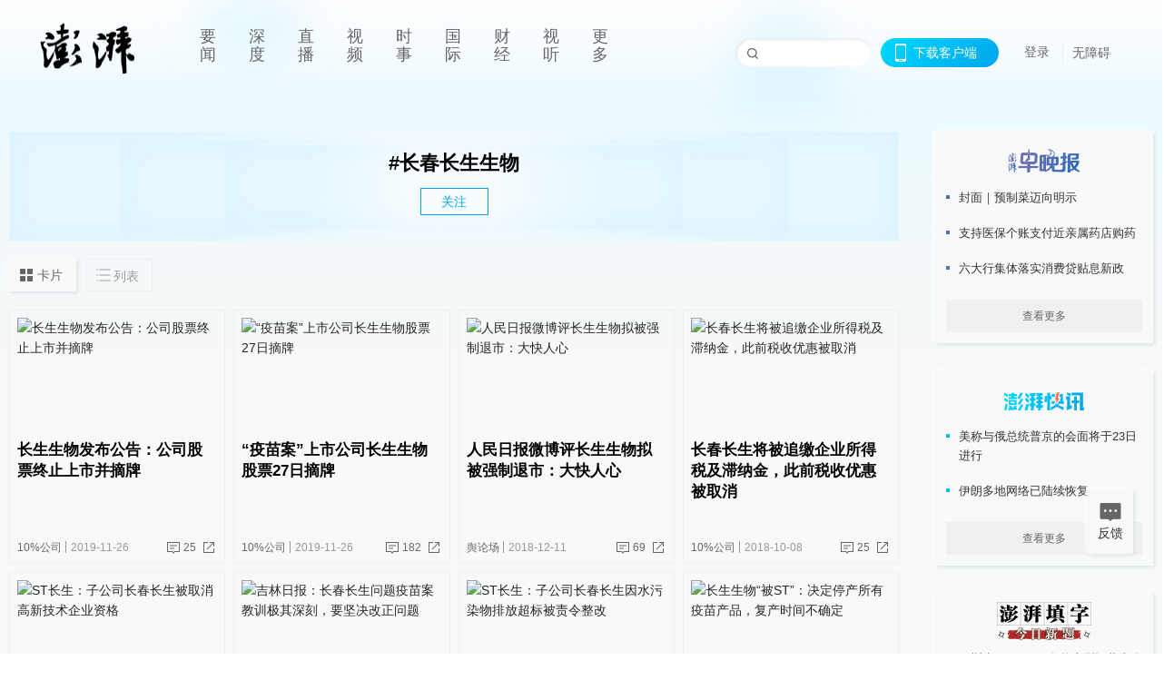

--- FILE ---
content_type: text/html; charset=utf-8
request_url: https://www.thepaper.cn/tag/954148
body_size: 8312
content:
<!DOCTYPE html><html><head><meta charSet="utf-8"/><meta name="viewport" content="width=device-width"/><link rel="icon" href="/favicon.ico"/><title>长春长生生物_澎湃新闻-The Paper</title><meta name="robots" content="index,follow"/><meta name="description" content="澎湃，澎湃新闻，澎湃新闻网，新闻与思想，澎湃是植根于中国上海的时政思想类互联网平台，以最活跃的原创新闻与最冷静的思想分析为两翼，是互联网技术创新与新闻价值传承的结合体，致力于问答式新闻与新闻追踪功能的实践。"/><meta property="og:title" content="长春长生生物_澎湃新闻-The Paper"/><meta property="og:description" content="澎湃，澎湃新闻，澎湃新闻网，新闻与思想，澎湃是植根于中国上海的时政思想类互联网平台，以最活跃的原创新闻与最冷静的思想分析为两翼，是互联网技术创新与新闻价值传承的结合体，致力于问答式新闻与新闻追踪功能的实践。"/><meta property="keywords" content="澎湃，Paper，The Paper，热问答，新闻跟踪，政治，时政，政经，澎湃新闻，新闻，思想，原创新闻，突发新闻，独家报道，上海报业，东方早报，东方报业，上海东方报业"/><meta name="next-head-count" content="9"/><script src="https://g.alicdn.com/AWSC/AWSC/awsc.js" defer=""></script><script defer="" type="text/javascript" src="/wza/aria.js?appid=7abb0bdd77acc1c9bf454c30409e9724" charSet="utf-8"></script><script defer="" src="/common/baseClick.js"></script><script>var _hmt = _hmt || [];
              (function() {
                var hm = document.createElement("script");
                hm.src = "//hm.baidu.com/hm.js?94a1e06bbce219d29285cee2e37d1d26";
                var s = document.getElementsByTagName("script")[0]; 
                s.parentNode.insertBefore(hm, s);
              })();</script><link rel="preload" href="/_next/static/css/pages/_app.2090ed8f.css" as="style"/><link rel="stylesheet" href="/_next/static/css/pages/_app.2090ed8f.css" data-n-g=""/><link rel="preload" href="/_next/static/css/3974.963c246a.css" as="style"/><link rel="stylesheet" href="/_next/static/css/3974.963c246a.css" data-n-p=""/><link rel="preload" href="/_next/static/css/2376.05632c47.css" as="style"/><link rel="stylesheet" href="/_next/static/css/2376.05632c47.css" data-n-p=""/><link rel="preload" href="/_next/static/css/5700.4d5bd225.css" as="style"/><link rel="stylesheet" href="/_next/static/css/5700.4d5bd225.css" data-n-p=""/><link rel="preload" href="/_next/static/css/5385.a556d8ec.css" as="style"/><link rel="stylesheet" href="/_next/static/css/5385.a556d8ec.css" data-n-p=""/><link rel="preload" href="/_next/static/css/pages/tag/%5Bid%5D.11b9b5e0.css" as="style"/><link rel="stylesheet" href="/_next/static/css/pages/tag/%5Bid%5D.11b9b5e0.css" data-n-p=""/><noscript data-n-css=""></noscript><script defer="" nomodule="" src="/_next/static/chunks/polyfills-42372ed130431b0a.js"></script><script src="/_next/static/chunks/webpack-1c4bf2cb3d49ecd6.js" defer=""></script><script src="/_next/static/chunks/framework-945b357d4a851f4b.js" defer=""></script><script src="/_next/static/chunks/main-89a081a232bc1775.js" defer=""></script><script src="/_next/static/chunks/pages/_app-c9c80c9f5b2534fd.js" defer=""></script><script src="/_next/static/chunks/6337-170e8ddfec148e23.js" defer=""></script><script src="/_next/static/chunks/8332-4bbffde1cb3f1740.js" defer=""></script><script src="/_next/static/chunks/9820-dc00c21bc0c956a6.js" defer=""></script><script src="/_next/static/chunks/2949-20180b2091a11e5d.js" defer=""></script><script src="/_next/static/chunks/2962-3b0ba8e9721889af.js" defer=""></script><script src="/_next/static/chunks/3974-025bcd0f4d91029b.js" defer=""></script><script src="/_next/static/chunks/1027-a5b94c5d12e5d0b6.js" defer=""></script><script src="/_next/static/chunks/2376-ce1480267066c421.js" defer=""></script><script src="/_next/static/chunks/5244-0115a091a44edd4e.js" defer=""></script><script src="/_next/static/chunks/618-91c8989d40418a77.js" defer=""></script><script src="/_next/static/chunks/2059-b7c83cf235597ac2.js" defer=""></script><script src="/_next/static/chunks/pages/tag/%5Bid%5D-cd54d234946b64e0.js" defer=""></script><script src="/_next/static/089e13c8211d55c51b064e0eedfe3decd740a7f2/_buildManifest.js" defer=""></script><script src="/_next/static/089e13c8211d55c51b064e0eedfe3decd740a7f2/_ssgManifest.js" defer=""></script></head><body><div id="__next"><main><div class="headerfixed__bM582"><div><div class=""><div class="header__dXrER"><div class="nav__WH9Ot"><div class="logo__clMn4"><a href="/"><img src="/_next/static/media/logo_light.4da59bed.png" alt="澎湃Logo"/></a></div><div class="navMenu__hUAOv" id="navMenu"><ul class="ulcontext__q1VwJ"><li class="" style="position:inherit"></li></ul></div><div class="loginMenu__w4mU0"><div class="searchInput__EMblL"><input class="ant-input search__hEmay" type="text" value=""/><span class="searchicon__wgzvZ"></span></div><div class="downapp__Lm7Hx" id="QRcode"><b>下载客户端</b></div><div class="menu__b38xf"><div class="nologin__LTIlW"><p tabindex="0">登录</p></div></div><div class="nozhangai__Q21kX"><a href="javascript:void(0)" onclick="aria.start()">无障碍</a></div></div></div></div></div></div></div><div class="topPicImg__draYB" style="display:none"></div><div class="container__zfO7K"><div class="leftcontent__XcRTe"><div class="tops__Qud_u"><div class="header__geiwj"><h1>#<!-- -->长春长生生物</h1><div><span class="follow__DxPRF">关注</span></div></div></div><div class="container__eeJqt"><div class="tabs__qKSsj"><div class="change__WbAPC"><p>卡片</p><p>列表</p></div></div><div><div class="cards__ZL4HT"><div class="ant-row" style="margin-left:-4.5px;margin-right:-4.5px;margin-top:-4.5px;margin-bottom:-4.5px"><div style="padding-left:4.5px;padding-right:4.5px;padding-top:4.5px;padding-bottom:4.5px" class="ant-col ant-col-6"><div class="ant-card ant-card-bordered ant-card-hoverable basecard__aFijj article_card__XAuva"><div class="ant-card-body"><div class="cardcontent__zuKZN"><div class="toplink__MC3AJ"><a target="_blank" href="/newsDetail_forward_5064908" class="inherit__fq4v_"><div class="imgposition__PEyro"><img alt="长生生物发布公告：公司股票终止上市并摘牌" src="https://image.thepaper.cn/depository/image/39/112/63.jpg?x-oss-process=image/resize,w_332" width="318" height="182"/></div><h2>长生生物发布公告：公司股票终止上市并摘牌</h2></a></div><div class="text__Cq0yF"><div class="cardcontentdes__OyZpz"><p><span class="first__Z7rgU"><a target="_blank" href="/list_25434" class="inherit__fq4v_">10%公司</a></span><span>2019-11-26</span></p><p><a target="_blank" href="/newsDetail_forward_5064908?commTag=true" class="inherit__fq4v_"><span class="zan__nLGi5">25</span></a><b class="normalstyle__K3zvR"><span class="ant-dropdown-trigger"><span class="share__rBFIi shareall"></span></span></b></p></div></div></div></div></div></div><div style="padding-left:4.5px;padding-right:4.5px;padding-top:4.5px;padding-bottom:4.5px" class="ant-col ant-col-6"><div class="ant-card ant-card-bordered ant-card-hoverable basecard__aFijj article_card__XAuva"><div class="ant-card-body"><div class="cardcontent__zuKZN"><div class="toplink__MC3AJ"><a target="_blank" href="/newsDetail_forward_5062789" class="inherit__fq4v_"><div class="imgposition__PEyro"><img alt="“疫苗案”上市公司长生生物股票27日摘牌" src="https://image.thepaper.cn/depository/image/39/84/554.jpg?x-oss-process=image/resize,w_332" width="318" height="182"/></div><h2>“疫苗案”上市公司长生生物股票27日摘牌</h2></a></div><div class="text__Cq0yF"><div class="cardcontentdes__OyZpz"><p><span class="first__Z7rgU"><a target="_blank" href="/list_25434" class="inherit__fq4v_">10%公司</a></span><span>2019-11-26</span></p><p><a target="_blank" href="/newsDetail_forward_5062789?commTag=true" class="inherit__fq4v_"><span class="zan__nLGi5">182</span></a><b class="normalstyle__K3zvR"><span class="ant-dropdown-trigger"><span class="share__rBFIi shareall"></span></span></b></p></div></div></div></div></div></div><div style="padding-left:4.5px;padding-right:4.5px;padding-top:4.5px;padding-bottom:4.5px" class="ant-col ant-col-6"><div class="ant-card ant-card-bordered ant-card-hoverable basecard__aFijj article_card__XAuva"><div class="ant-card-body"><div class="cardcontent__zuKZN"><div class="toplink__MC3AJ"><a target="_blank" href="/newsDetail_forward_2728711" class="inherit__fq4v_"><div class="imgposition__PEyro"><img alt="人民日报微博评长生生物拟被强制退市：大快人心" src="https://image.thepaper.cn/depository/image/13/98/235.jpg?x-oss-process=image/resize,w_332" width="318" height="182"/></div><h2>人民日报微博评长生生物拟被强制退市：大快人心</h2></a></div><div class="text__Cq0yF"><div class="cardcontentdes__OyZpz"><p><span class="first__Z7rgU"><a target="_blank" href="/list_25489" class="inherit__fq4v_">舆论场</a></span><span>2018-12-11</span></p><p><a target="_blank" href="/newsDetail_forward_2728711?commTag=true" class="inherit__fq4v_"><span class="zan__nLGi5">69</span></a><b class="normalstyle__K3zvR"><span class="ant-dropdown-trigger"><span class="share__rBFIi shareall"></span></span></b></p></div></div></div></div></div></div><div style="padding-left:4.5px;padding-right:4.5px;padding-top:4.5px;padding-bottom:4.5px" class="ant-col ant-col-6"><div class="ant-card ant-card-bordered ant-card-hoverable basecard__aFijj article_card__XAuva"><div class="ant-card-body"><div class="cardcontent__zuKZN"><div class="toplink__MC3AJ"><a target="_blank" href="/newsDetail_forward_2507546" class="inherit__fq4v_"><div class="imgposition__PEyro"><img alt="长春长生将被追缴企业所得税及滞纳金，此前税收优惠被取消" src="https://image.thepaper.cn/depository/image/11/118/832.jpg?x-oss-process=image/resize,w_332" width="318" height="182"/></div><h2>长春长生将被追缴企业所得税及滞纳金，此前税收优惠被取消</h2></a></div><div class="text__Cq0yF"><div class="cardcontentdes__OyZpz"><p><span class="first__Z7rgU"><a target="_blank" href="/list_25434" class="inherit__fq4v_">10%公司</a></span><span>2018-10-08</span></p><p><a target="_blank" href="/newsDetail_forward_2507546?commTag=true" class="inherit__fq4v_"><span class="zan__nLGi5">25</span></a><b class="normalstyle__K3zvR"><span class="ant-dropdown-trigger"><span class="share__rBFIi shareall"></span></span></b></p></div></div></div></div></div></div><div style="padding-left:4.5px;padding-right:4.5px;padding-top:4.5px;padding-bottom:4.5px" class="ant-col ant-col-6"><div class="ant-card ant-card-bordered ant-card-hoverable basecard__aFijj article_card__XAuva"><div class="ant-card-body"><div class="cardcontent__zuKZN"><div class="toplink__MC3AJ"><a target="_blank" href="/newsDetail_forward_2455149" class="inherit__fq4v_"><div class="imgposition__PEyro"><img alt="ST长生：子公司长春长生被取消高新技术企业资格" src="https://image.thepaper.cn/depository/image/10/587/756.jpg?x-oss-process=image/resize,w_332" width="318" height="182"/></div><h2>ST长生：子公司长春长生被取消高新技术企业资格</h2></a></div><div class="text__Cq0yF"><div class="cardcontentdes__OyZpz"><p><span class="first__Z7rgU"><a target="_blank" href="/list_25434" class="inherit__fq4v_">10%公司</a></span><span>2018-09-19</span></p><p><a target="_blank" href="/newsDetail_forward_2455149?commTag=true" class="inherit__fq4v_"><span class="zan__nLGi5">12</span></a><b class="normalstyle__K3zvR"><span class="ant-dropdown-trigger"><span class="share__rBFIi shareall"></span></span></b></p></div></div></div></div></div></div><div style="padding-left:4.5px;padding-right:4.5px;padding-top:4.5px;padding-bottom:4.5px" class="ant-col ant-col-6"><div class="ant-card ant-card-bordered ant-card-hoverable basecard__aFijj article_card__XAuva"><div class="ant-card-body"><div class="cardcontent__zuKZN"><div class="toplink__MC3AJ"><a target="_blank" href="/newsDetail_forward_2358844" class="inherit__fq4v_"><div class="imgposition__PEyro"><img alt="吉林日报：长春长生问题疫苗案教训极其深刻，要坚决改正问题" src="https://image.thepaper.cn/depository/image/9/709/928.jpg?x-oss-process=image/resize,w_332" width="318" height="182"/></div><h2>吉林日报：长春长生问题疫苗案教训极其深刻，要坚决改正问题</h2></a></div><div class="text__Cq0yF"><div class="cardcontentdes__OyZpz"><p><span class="first__Z7rgU"><a target="_blank" href="/list_25489" class="inherit__fq4v_">舆论场</a></span><span>2018-08-18</span></p><p><a target="_blank" href="/newsDetail_forward_2358844?commTag=true" class="inherit__fq4v_"><span class="zan__nLGi5">50</span></a><b class="normalstyle__K3zvR"><span class="ant-dropdown-trigger"><span class="share__rBFIi shareall"></span></span></b></p></div></div></div></div></div></div><div style="padding-left:4.5px;padding-right:4.5px;padding-top:4.5px;padding-bottom:4.5px" class="ant-col ant-col-6"><div class="ant-card ant-card-bordered ant-card-hoverable basecard__aFijj article_card__XAuva"><div class="ant-card-body"><div class="cardcontent__zuKZN"><div class="toplink__MC3AJ"><a target="_blank" href="/newsDetail_forward_2314395" class="inherit__fq4v_"><div class="imgposition__PEyro"><img alt="ST长生：子公司长春长生因水污染物排放超标被责令整改" src="https://image.thepaper.cn/depository/image/9/317/197.jpg?x-oss-process=image/resize,w_332" width="318" height="182"/></div><h2>ST长生：子公司长春长生因水污染物排放超标被责令整改</h2></a></div><div class="text__Cq0yF"><div class="cardcontentdes__OyZpz"><p><span class="first__Z7rgU"><a target="_blank" href="/list_25434" class="inherit__fq4v_">10%公司</a></span><span>2018-08-02</span></p><p><a target="_blank" href="/newsDetail_forward_2314395?commTag=true" class="inherit__fq4v_"><span class="zan__nLGi5">53</span></a><b class="normalstyle__K3zvR"><span class="ant-dropdown-trigger"><span class="share__rBFIi shareall"></span></span></b></p></div></div></div></div></div></div><div style="padding-left:4.5px;padding-right:4.5px;padding-top:4.5px;padding-bottom:4.5px" class="ant-col ant-col-6"><div class="ant-card ant-card-bordered ant-card-hoverable basecard__aFijj article_card__XAuva"><div class="ant-card-body"><div class="cardcontent__zuKZN"><div class="toplink__MC3AJ"><a target="_blank" href="/newsDetail_forward_2289748" class="inherit__fq4v_"><div class="imgposition__PEyro"><img alt="长生生物“被ST”：决定停产所有疫苗产品，复产时间不确定" src="https://image.thepaper.cn/depository/image/9/94/919.jpg?x-oss-process=image/resize,w_332" width="318" height="182"/></div><h2>长生生物“被ST”：决定停产所有疫苗产品，复产时间不确定</h2></a></div><div class="text__Cq0yF"><div class="cardcontentdes__OyZpz"><p><span class="first__Z7rgU"><a target="_blank" href="/list_25437" class="inherit__fq4v_">牛市点线面</a></span><span>2018-07-24</span></p><p><a target="_blank" href="/newsDetail_forward_2289748?commTag=true" class="inherit__fq4v_"><span class="zan__nLGi5">260</span></a><b class="normalstyle__K3zvR"><span class="ant-dropdown-trigger"><span class="share__rBFIi shareall"></span></span></b></p></div></div></div></div></div></div><div style="padding-left:4.5px;padding-right:4.5px;padding-top:4.5px;padding-bottom:4.5px" class="ant-col ant-col-6"><div class="ant-card ant-card-bordered ant-card-hoverable basecard__aFijj article_card__XAuva"><div class="ant-card-body"><div class="cardcontent__zuKZN"><div class="toplink__MC3AJ"><a target="_blank" href="/newsDetail_forward_2289986" class="inherit__fq4v_"><div class="imgposition__PEyro"><img alt="长生生物董事长高某芳等15名涉案人员被依法刑事拘留" src="https://image.thepaper.cn/depository/image/9/97/251.jpg?x-oss-process=image/resize,w_332" width="318" height="182"/></div><h2>长生生物董事长高某芳等15名涉案人员被依法刑事拘留</h2></a></div><div class="text__Cq0yF"><div class="cardcontentdes__OyZpz"><p><span class="first__Z7rgU"><a target="_blank" href="/list_25425" class="inherit__fq4v_">绿政公署</a></span><span>2018-07-24</span></p><p><a target="_blank" href="/newsDetail_forward_2289986?commTag=true" class="inherit__fq4v_"><span class="zan__nLGi5">1409</span></a><b class="normalstyle__K3zvR"><span class="ant-dropdown-trigger"><span class="share__rBFIi shareall"></span></span></b></p></div></div></div></div></div></div><div style="padding-left:4.5px;padding-right:4.5px;padding-top:4.5px;padding-bottom:4.5px" class="ant-col ant-col-6"><div class="ant-card ant-card-bordered ant-card-hoverable basecard__aFijj article_card__XAuva"><div class="ant-card-body"><div class="cardcontent__zuKZN"><div class="toplink__MC3AJ"><a target="_blank" href="/newsDetail_forward_2287794" class="inherit__fq4v_"><div class="imgposition__PEyro"><img alt="吉林省纪委监委启动对长生疫苗案腐败问题调查追责" src="https://image.thepaper.cn/depository/image/9/77/505.jpg?x-oss-process=image/resize,w_332" width="318" height="182"/></div><h2>吉林省纪委监委启动对长生疫苗案腐败问题调查追责</h2></a></div><div class="text__Cq0yF"><div class="cardcontentdes__OyZpz"><p><span class="first__Z7rgU"><a target="_blank" href="/list_25490" class="inherit__fq4v_">打虎记</a></span><span>2018-07-24</span></p><p><a target="_blank" href="/newsDetail_forward_2287794?commTag=true" class="inherit__fq4v_"><span class="zan__nLGi5">6518</span></a><b class="normalstyle__K3zvR"><span class="ant-dropdown-trigger"><span class="share__rBFIi shareall"></span></span></b></p></div></div></div></div></div></div></div><div class="loading__lL52v"><span role="img" aria-label="sync" class="anticon anticon-sync anticon-spin"><svg viewBox="64 64 896 896" focusable="false" data-icon="sync" width="1em" height="1em" fill="currentColor" aria-hidden="true"><path d="M168 504.2c1-43.7 10-86.1 26.9-126 17.3-41 42.1-77.7 73.7-109.4S337 212.3 378 195c42.4-17.9 87.4-27 133.9-27s91.5 9.1 133.8 27A341.5 341.5 0 01755 268.8c9.9 9.9 19.2 20.4 27.8 31.4l-60.2 47a8 8 0 003 14.1l175.7 43c5 1.2 9.9-2.6 9.9-7.7l.8-180.9c0-6.7-7.7-10.5-12.9-6.3l-56.4 44.1C765.8 155.1 646.2 92 511.8 92 282.7 92 96.3 275.6 92 503.8a8 8 0 008 8.2h60c4.4 0 7.9-3.5 8-7.8zm756 7.8h-60c-4.4 0-7.9 3.5-8 7.8-1 43.7-10 86.1-26.9 126-17.3 41-42.1 77.8-73.7 109.4A342.45 342.45 0 01512.1 856a342.24 342.24 0 01-243.2-100.8c-9.9-9.9-19.2-20.4-27.8-31.4l60.2-47a8 8 0 00-3-14.1l-175.7-43c-5-1.2-9.9 2.6-9.9 7.7l-.7 181c0 6.7 7.7 10.5 12.9 6.3l56.4-44.1C258.2 868.9 377.8 932 512.2 932c229.2 0 415.5-183.7 419.8-411.8a8 8 0 00-8-8.2z"></path></svg></span> 加载中</div></div></div></div></div><div class="content__H_J57"><div class="banner__JnsTp"><div class="rt_ad" id="rt_ad"></div></div><div class="commonsider__BzNmZ"><div class="mdCard"><div class="ppreport__FKc19 zwb__YRUIO"><div class="reporttop__SBXrm"><img src="/_next/static/media/pp_report.644295c3.png"/></div><div class="content__H_J57"><ul></ul><button>查看更多</button></div></div></div><div class="mdCard"><div class="ppreport__FKc19 caixun__HL7nD"><div class="moneytop__u8WDb"><img src="/_next/static/media/logo_kuaixun.d8f19ada.png"/></div><div class="content__H_J57"><ul></ul><button>查看更多</button></div></div></div><div class="mdCard"><div class="ppreport__FKc19 crossword__KtBgX"><div class="moneytop__u8WDb"><img src="/_next/static/media/logo_104x44_tianzi_white@2x.b88d1296.png"/></div><div class="content__H_J57"><ul></ul><button>开始答题</button></div></div></div><div class="ppreport__FKc19 notranstion__XAtfz"><div class="rebangtop__q0Lzc"><img src="/_next/static/media/logo_rebang.f9ee1ca1.png"/></div><div class="content__H_J57"><ul></ul></div></div><div class="se_ad" id="rt_ad1"></div><div class="handpick__UashQ" style="box-shadow:2px 2px 4px 0px #DEE4E6, -2px -2px 4px 0px #FFFFFF"><div class="handpick_top__XAAfk"><img src="/_next/static/media/logo_bjjx.667644a5.png"/></div><div class="handpick_content__ZKMJ4"><div class="content__H_J57"></div><div style="background:#F0F0F0" class="look_more__zrPEC"><span style="color:#666">查看更多</span></div></div></div><div><div class="connent__RH3Ju"><div class="vcode__blmsa"><img src="/_next/static/media/scalecode.ed629179.png"/><h4><b>扫码下载</b><b>澎湃新闻客户端</b></h4></div><div class="links__ArOwl"><p><a href="https://m.thepaper.cn/download?id=2" target="_blank">Android版</a></p><p><a href="https://apps.apple.com/cn/app/id878962716?mt=8" target="_blank">iPhone版</a></p><p><a href="https://apps.apple.com/cn/app/id986646876?mt=8" target="_blank">iPad版</a></p></div></div></div><div class="content__lGEPO undefined"><div class="maxwidth__X6YpT"><div id="juzhen" class="ant-row card" style="margin-left:-5px;margin-right:-5px"><div style="padding-left:5px;padding-right:5px" class="ant-col ant-col-6"><a>关于澎湃</a></div><div style="padding-left:5px;padding-right:5px" class="ant-col ant-col-6"><a>加入澎湃</a></div><div style="padding-left:5px;padding-right:5px" class="ant-col ant-col-6"><a>联系我们</a></div><div style="padding-left:5px;padding-right:5px" class="ant-col ant-col-6"><a>广告合作</a></div><div style="padding-left:5px;padding-right:5px" class="ant-col ant-col-6"><a>法律声明</a></div><div style="padding-left:5px;padding-right:5px" class="ant-col ant-col-6"><a>隐私政策</a></div><div id="ppjuzhen" style="padding-left:5px;padding-right:5px" class="ant-col ant-col-6"><div class="juzhencontent__ck6J7"><span class="cursor__imSyE">澎湃矩阵</span><ul class="juzhenul__g60RQ"><li><a target="_blank" rel="noopener noreferrer" href="https://weibo.com/thepapernewsapp">澎湃新闻微博</a></li><li class="wechartcontent__bVuA1"><span>澎湃新闻公众号</span><div class="wechat__rPccb"><img src="/_next/static/media/wechat.ebe50fdd.png"/></div></li><li><a target="_blank" rel="noopener noreferrer" href="https://www.douyin.com/user/MS4wLjABAAAAzMDwcAi4v-kdwAGtt9Ni1jfE0hV9-TiUVlNLX7mb9Hw">澎湃新闻抖音号</a></li><li></li><li><a target="_blank" href="https://www.pai-tech.net/">派生万物开放平台</a></li><li><a target="_blank" rel="noopener noreferrer" href="https://www.ipshanghai.cn">IP SHANGHAI</a></li><li><a target="_blank" rel="noopener noreferrer" href="https://www.sixthtone.com">SIXTH TONE</a></li></ul></div></div><div id="ppbaoliao" style="padding-left:5px;padding-right:5px" class="ant-col ant-col-6"><div class="juzhencontent__ck6J7"><span class="cursor__imSyE">新闻报料</span><ul class="juzhenul__g60RQ baoliaoul__rJkZH"><li class="noCursor___DsZL"><span>报料热线: 021-962866</span></li><li><a href="mailto:news@thepaper.cn"><span>报料邮箱: news@thepaper.cn</span></a></li></ul></div></div></div></div></div><div class="beian__AMcCz"><p><a href="https://beian.miit.gov.cn" target="_blank">沪ICP备14003370号</a></p><p><a href="https://www.beian.gov.cn/portal/registerSystemInfo?recordcode=31010602000299" target="_blank">沪公网安备31010602000299号</a></p><p>互联网新闻信息服务许可证：31120170006</p><p>增值电信业务经营许可证：沪B2-2017116</p><p>© 2014-<!-- -->2026<!-- --> 上海东方报业有限公司</p></div><div class="renzheng__e4Lym"><div><a target="cyxyv" href="https://v.yunaq.com/certificate?domain=www.thepaper.cn&amp;from=label&amp;code=90030"><img src="/_next/static/media/label_sm_90030.2e849b63.png" alt=""/></a></div><div><img src="/_next/static/media/wuzhangai.a66118af.png" alt=""/></div></div></div></div></div><div class="light__DLlgX"><div class="feedBack__fy2X8"><span class="feedIcon__RRO5K"></span><span>反馈</span></div><div class="backtop__I9kSi"><div duration="0" class="ant-back-top"></div></div></div></main></div><script id="__NEXT_DATA__" type="application/json">{"props":{"pageProps":{"data":{"code":200,"data":{"hasNext":true,"startTime":1532399174533,"list":[{"contId":"5064908","link":"","isOutForword":"0","isOutForward":"0","forwardType":"0","mobForwardType":2,"interactionNum":"25","praiseTimes":"68","pic":"https://image.thepaper.cn/depository/image/39/112/63.jpg","imgCardMode":1,"smallPic":"https://image.thepaper.cn/depository/image/39/112/63.jpg?x-oss-process=image/resize,w_332","sharePic":"https://image.thepaper.cn/depository/image/39/112/162.jpg","pubTime":"2019-11-26","pubTimeNew":"2019/11/26","name":"长生生物发布公告：公司股票终止上市并摘牌","closePraise":"0","nodeInfo":{"nodeId":25434,"name":"10%公司","desc":"派发上市公司变革红利","pic":"https://imagecloud.thepaper.cn/thepaper/image/4/158/87.png","nodeType":0,"channelType":0,"forwordType":22,"forwardType":"22","liveType":"1","parentId":25388,"isOrder":"0","dataType":"0","shareName":"10%公司","nickName":"","mobForwardType":"22","summarize":"聚焦公司变革，致力于发现10%最优质公司。","color":"","videoLivingRoomDes":"","wwwSpecNodeAlign":0,"govAffairsType":"","showSpecialBanner":false,"showSpecialTopDesc":false,"topBarTypeCustomColor":false,"showVideoBottomRightBtn":false},"nodeId":25434,"contType":0,"pubTimeLong":1574772306888,"cardMode":"101","closeFrontComment":false,"tagList":[{"tagId":961207,"tag":"假疫苗","isOrder":"0","isUpdateNotify":"0","isWonderfulComments":"0"},{"tagId":5139,"tag":"退市","isOrder":"0","isUpdateNotify":"0","isWonderfulComments":"0"},{"tagId":954148,"tag":"长春长生生物","isOrder":"0","isUpdateNotify":"0","isWonderfulComments":"0"}],"hideVideoFlag":false,"praiseStyle":1,"isSustainedFly":0,"softLocType":0,"closeComment":false,"voiceInfo":{"imgSrc":"https://image.thepaper.cn/depository/image/39/112/162.jpg","isHaveVoice":"0"},"originalContId":5064908,"paywalled":false,"seriesTagRecType":"其他"},{"contId":"5062789","link":"","isOutForword":"0","isOutForward":"0","forwardType":"0","mobForwardType":2,"interactionNum":"182","praiseTimes":"293","pic":"https://image.thepaper.cn/depository/image/39/84/554.jpg","imgCardMode":1,"smallPic":"https://image.thepaper.cn/depository/image/39/84/554.jpg?x-oss-process=image/resize,w_332","sharePic":"https://image.thepaper.cn/depository/image/39/84/557.jpg","pubTime":"2019-11-26","pubTimeNew":"2019/11/26","name":"“疫苗案”上市公司长生生物股票27日摘牌","closePraise":"0","nodeInfo":{"nodeId":25434,"name":"10%公司","desc":"派发上市公司变革红利","pic":"https://imagecloud.thepaper.cn/thepaper/image/4/158/87.png","nodeType":0,"channelType":0,"forwordType":22,"forwardType":"22","liveType":"1","parentId":25388,"isOrder":"0","dataType":"0","shareName":"10%公司","nickName":"","mobForwardType":"22","summarize":"聚焦公司变革，致力于发现10%最优质公司。","color":"","videoLivingRoomDes":"","wwwSpecNodeAlign":0,"govAffairsType":"","showSpecialBanner":false,"showSpecialTopDesc":false,"topBarTypeCustomColor":false,"showVideoBottomRightBtn":false},"nodeId":25434,"contType":0,"pubTimeLong":1574743393599,"cardMode":"101","closeFrontComment":false,"tagList":[{"tagId":722696,"tag":"长生生物","isOrder":"0","isUpdateNotify":"0","isWonderfulComments":"0"},{"tagId":954148,"tag":"长春长生生物","isOrder":"0","isUpdateNotify":"0","isWonderfulComments":"0"}],"hideVideoFlag":false,"praiseStyle":1,"isSustainedFly":0,"softLocType":0,"closeComment":false,"voiceInfo":{"imgSrc":"https://image.thepaper.cn/depository/image/39/84/557.jpg","isHaveVoice":"0"},"originalContId":5062789,"paywalled":false,"seriesTagRecType":"其他"},{"contId":"2728711","link":"","isOutForword":"0","isOutForward":"0","forwardType":"0","mobForwardType":2,"interactionNum":"69","praiseTimes":"218","pic":"https://image.thepaper.cn/depository/image/13/98/235.jpg","imgCardMode":1,"smallPic":"https://image.thepaper.cn/depository/image/13/98/235.jpg?x-oss-process=image/resize,w_332","sharePic":"https://image.thepaper.cn/depository/image/13/98/238.jpg","pubTime":"2018-12-11","pubTimeNew":"2018/12/11","name":"人民日报微博评长生生物拟被强制退市：大快人心","closePraise":"0","nodeInfo":{"nodeId":25489,"name":"舆论场","desc":"倾听复杂世界的弦外之音","pic":"https://imagecloud.thepaper.cn/thepaper/image/4/158/63.png","nodeType":0,"channelType":0,"forwordType":22,"forwardType":"22","liveType":"2","parentId":25388,"isOrder":"0","dataType":"0","shareName":"舆论场","nickName":"","mobForwardType":"22","summarize":"无论是微博、微信，还是报刊阵地，舆论从来不是铁板一块，意见争论绝无对错之分，我们剖析一场舆论风暴如何发酵，力图每个节点都清晰可循。","color":"","videoLivingRoomDes":"","wwwSpecNodeAlign":0,"govAffairsType":"","showSpecialBanner":false,"showSpecialTopDesc":false,"topBarTypeCustomColor":false,"showVideoBottomRightBtn":false},"nodeId":25489,"contType":0,"pubTimeLong":1544538478030,"cardMode":"101","closeFrontComment":false,"tagList":[{"tagId":832257,"tag":"强制退市","isOrder":"0","isUpdateNotify":"0","isWonderfulComments":"0"},{"tagId":954200,"tag":"疫苗造假","isOrder":"0","isUpdateNotify":"0","isWonderfulComments":"0"},{"tagId":722696,"tag":"长生生物","isOrder":"0","isUpdateNotify":"0","isWonderfulComments":"0"},{"tagId":954148,"tag":"长春长生生物","isOrder":"0","isUpdateNotify":"0","isWonderfulComments":"0"}],"hideVideoFlag":false,"praiseStyle":1,"isSustainedFly":0,"softLocType":0,"closeComment":false,"voiceInfo":{"imgSrc":"https://image.thepaper.cn/depository/image/13/98/238.jpg","isHaveVoice":"0"},"originalContId":2728711,"paywalled":false,"seriesTagRecType":"其他"},{"contId":"2507546","link":"","isOutForword":"0","isOutForward":"0","forwardType":"0","mobForwardType":2,"interactionNum":"25","praiseTimes":"78","pic":"https://image.thepaper.cn/depository/image/11/118/832.jpg","imgCardMode":1,"smallPic":"https://image.thepaper.cn/depository/image/11/118/832.jpg?x-oss-process=image/resize,w_332","sharePic":"https://image.thepaper.cn/depository/image/11/118/835.jpg","pubTime":"2018-10-08","pubTimeNew":"2018/10/08","name":"长春长生将被追缴企业所得税及滞纳金，此前税收优惠被取消","closePraise":"0","nodeInfo":{"nodeId":25434,"name":"10%公司","desc":"派发上市公司变革红利","pic":"https://imagecloud.thepaper.cn/thepaper/image/4/158/87.png","nodeType":0,"channelType":0,"forwordType":22,"forwardType":"22","liveType":"1","parentId":25388,"isOrder":"0","dataType":"0","shareName":"10%公司","nickName":"","mobForwardType":"22","summarize":"聚焦公司变革，致力于发现10%最优质公司。","color":"","videoLivingRoomDes":"","wwwSpecNodeAlign":0,"govAffairsType":"","showSpecialBanner":false,"showSpecialTopDesc":false,"topBarTypeCustomColor":false,"showVideoBottomRightBtn":false},"nodeId":25434,"contType":0,"pubTimeLong":1538984649817,"cardMode":"101","closeFrontComment":false,"tagList":[{"tagId":54575,"tag":"企业所得税","isOrder":"0","isUpdateNotify":"0","isWonderfulComments":"0"},{"tagId":732925,"tag":"追缴","isOrder":"0","isUpdateNotify":"0","isWonderfulComments":"0"},{"tagId":956092,"tag":"长春长生","isOrder":"0","isUpdateNotify":"0","isWonderfulComments":"0"},{"tagId":954148,"tag":"长春长生生物","isOrder":"0","isUpdateNotify":"0","isWonderfulComments":"0"}],"hideVideoFlag":false,"praiseStyle":1,"isSustainedFly":0,"softLocType":0,"closeComment":false,"voiceInfo":{"imgSrc":"https://image.thepaper.cn/depository/image/11/118/835.jpg","isHaveVoice":"0"},"originalContId":2507546,"paywalled":false,"seriesTagRecType":"其他"},{"contId":"2455149","link":"","isOutForword":"0","isOutForward":"0","forwardType":"0","mobForwardType":2,"interactionNum":"12","praiseTimes":"112","pic":"https://image.thepaper.cn/depository/image/10/587/756.jpg","imgCardMode":1,"smallPic":"https://image.thepaper.cn/depository/image/10/587/756.jpg?x-oss-process=image/resize,w_332","sharePic":"https://image.thepaper.cn/depository/image/10/587/760.jpg","pubTime":"2018-09-19","pubTimeNew":"2018/09/19","name":"ST长生：子公司长春长生被取消高新技术企业资格","closePraise":"0","nodeInfo":{"nodeId":25434,"name":"10%公司","desc":"派发上市公司变革红利","pic":"https://imagecloud.thepaper.cn/thepaper/image/4/158/87.png","nodeType":0,"channelType":0,"forwordType":22,"forwardType":"22","liveType":"1","parentId":25388,"isOrder":"0","dataType":"0","shareName":"10%公司","nickName":"","mobForwardType":"22","summarize":"聚焦公司变革，致力于发现10%最优质公司。","color":"","videoLivingRoomDes":"","wwwSpecNodeAlign":0,"govAffairsType":"","showSpecialBanner":false,"showSpecialTopDesc":false,"topBarTypeCustomColor":false,"showVideoBottomRightBtn":false},"nodeId":25434,"contType":0,"pubTimeLong":1537329903790,"cardMode":"101","closeFrontComment":false,"tagList":[{"tagId":956092,"tag":"长春长生","isOrder":"0","isUpdateNotify":"0","isWonderfulComments":"0"},{"tagId":961818,"tag":"长生疫苗","isOrder":"0","isUpdateNotify":"0","isWonderfulComments":"0"},{"tagId":954148,"tag":"长春长生生物","isOrder":"0","isUpdateNotify":"0","isWonderfulComments":"0"}],"hideVideoFlag":false,"praiseStyle":1,"isSustainedFly":0,"softLocType":0,"closeComment":false,"voiceInfo":{"imgSrc":"https://image.thepaper.cn/depository/image/10/587/760.jpg","isHaveVoice":"0"},"originalContId":2455149,"paywalled":false,"seriesTagRecType":"其他"},{"contId":"2358844","link":"","isOutForword":"0","isOutForward":"0","forwardType":"0","mobForwardType":2,"interactionNum":"50","praiseTimes":"37","pic":"https://image.thepaper.cn/depository/image/9/709/928.jpg","imgCardMode":1,"smallPic":"https://image.thepaper.cn/depository/image/9/709/928.jpg?x-oss-process=image/resize,w_332","sharePic":"https://image.thepaper.cn/depository/image/9/709/932.jpg","pubTime":"2018-08-18","pubTimeNew":"2018/08/18","name":"吉林日报：长春长生问题疫苗案教训极其深刻，要坚决改正问题","closePraise":"0","nodeInfo":{"nodeId":25489,"name":"舆论场","desc":"倾听复杂世界的弦外之音","pic":"https://imagecloud.thepaper.cn/thepaper/image/4/158/63.png","nodeType":0,"channelType":0,"forwordType":22,"forwardType":"22","liveType":"2","parentId":25388,"isOrder":"0","dataType":"0","shareName":"舆论场","nickName":"","mobForwardType":"22","summarize":"无论是微博、微信，还是报刊阵地，舆论从来不是铁板一块，意见争论绝无对错之分，我们剖析一场舆论风暴如何发酵，力图每个节点都清晰可循。","color":"","videoLivingRoomDes":"","wwwSpecNodeAlign":0,"govAffairsType":"","showSpecialBanner":false,"showSpecialTopDesc":false,"topBarTypeCustomColor":false,"showVideoBottomRightBtn":false},"nodeId":25489,"contType":0,"pubTimeLong":1534555758842,"cardMode":"101","closeFrontComment":false,"tagList":[{"tagId":956092,"tag":"长春长生","isOrder":"0","isUpdateNotify":"0","isWonderfulComments":"0"},{"tagId":954148,"tag":"长春长生生物","isOrder":"0","isUpdateNotify":"0","isWonderfulComments":"0"}],"hideVideoFlag":false,"praiseStyle":1,"isSustainedFly":0,"softLocType":0,"closeComment":false,"voiceInfo":{"imgSrc":"https://image.thepaper.cn/depository/image/9/709/932.jpg","isHaveVoice":"0"},"originalContId":2358844,"paywalled":false,"seriesTagRecType":"其他"},{"contId":"2314395","link":"","isOutForword":"0","isOutForward":"0","forwardType":"0","mobForwardType":2,"interactionNum":"53","praiseTimes":"19","pic":"https://image.thepaper.cn/depository/image/9/317/197.jpg","imgCardMode":1,"smallPic":"https://image.thepaper.cn/depository/image/9/317/197.jpg?x-oss-process=image/resize,w_332","sharePic":"https://image.thepaper.cn/depository/image/9/317/199.jpg","pubTime":"2018-08-02","pubTimeNew":"2018/08/02","name":"ST长生：子公司长春长生因水污染物排放超标被责令整改","closePraise":"0","nodeInfo":{"nodeId":25434,"name":"10%公司","desc":"派发上市公司变革红利","pic":"https://imagecloud.thepaper.cn/thepaper/image/4/158/87.png","nodeType":0,"channelType":0,"forwordType":22,"forwardType":"22","liveType":"1","parentId":25388,"isOrder":"0","dataType":"0","shareName":"10%公司","nickName":"","mobForwardType":"22","summarize":"聚焦公司变革，致力于发现10%最优质公司。","color":"","videoLivingRoomDes":"","wwwSpecNodeAlign":0,"govAffairsType":"","showSpecialBanner":false,"showSpecialTopDesc":false,"topBarTypeCustomColor":false,"showVideoBottomRightBtn":false},"nodeId":25434,"contType":0,"pubTimeLong":1533198667394,"cardMode":"101","closeFrontComment":false,"tagList":[{"tagId":956092,"tag":"长春长生","isOrder":"0","isUpdateNotify":"0","isWonderfulComments":"0"},{"tagId":972616,"tag":"ST长生","isOrder":"0","isUpdateNotify":"0","isWonderfulComments":"0"},{"tagId":954148,"tag":"长春长生生物","isOrder":"0","isUpdateNotify":"0","isWonderfulComments":"0"}],"hideVideoFlag":false,"praiseStyle":1,"isSustainedFly":0,"softLocType":0,"closeComment":false,"voiceInfo":{"imgSrc":"https://image.thepaper.cn/depository/image/9/317/199.jpg","isHaveVoice":"0"},"originalContId":2314395,"paywalled":false,"seriesTagRecType":"其他"},{"contId":"2289748","link":"","isOutForword":"0","isOutForward":"0","forwardType":"0","mobForwardType":2,"interactionNum":"260","praiseTimes":"139","pic":"https://image.thepaper.cn/depository/image/9/94/919.jpg","imgCardMode":1,"smallPic":"https://image.thepaper.cn/depository/image/9/94/919.jpg?x-oss-process=image/resize,w_332","sharePic":"https://image.thepaper.cn/depository/image/9/94/922.jpg","pubTime":"2018-07-24","pubTimeNew":"2018/07/24","name":"长生生物“被ST”：决定停产所有疫苗产品，复产时间不确定","closePraise":"0","nodeInfo":{"nodeId":25437,"name":"牛市点线面","desc":"简单专业时尚的财富平台","pic":"https://imagecloud.thepaper.cn/thepaper/image/4/158/90.png","nodeType":0,"channelType":0,"forwordType":22,"forwardType":"22","liveType":"2","parentId":25388,"isOrder":"0","dataType":"0","shareName":"牛市点线面","nickName":"","mobForwardType":"22","summarize":"对话顶级资本大佬和有点闲钱的人士，提供独家财富资讯和理财思考，为投资人和财富管理者搭建有趣的沟通平台，一起拆解资金本色和资产成色。","color":"","videoLivingRoomDes":"","wwwSpecNodeAlign":0,"govAffairsType":"","showSpecialBanner":false,"showSpecialTopDesc":false,"topBarTypeCustomColor":false,"showVideoBottomRightBtn":false},"nodeId":25437,"contType":0,"pubTimeLong":1532435853294,"cardMode":"101","closeFrontComment":false,"tagList":[{"tagId":722696,"tag":"长生生物","isOrder":"0","isUpdateNotify":"0","isWonderfulComments":"0"},{"tagId":954148,"tag":"长春长生生物","isOrder":"0","isUpdateNotify":"0","isWonderfulComments":"0"}],"hideVideoFlag":false,"praiseStyle":1,"isSustainedFly":0,"softLocType":0,"closeComment":false,"voiceInfo":{"imgSrc":"https://image.thepaper.cn/depository/image/9/94/922.jpg","isHaveVoice":"0"},"originalContId":2289748,"paywalled":false,"seriesTagRecType":"其他"},{"contId":"2289986","link":"","isOutForword":"0","isOutForward":"0","forwardType":"0","mobForwardType":2,"interactionNum":"1409","praiseTimes":"4983","pic":"https://image.thepaper.cn/depository/image/9/97/251.jpg","imgCardMode":1,"smallPic":"https://image.thepaper.cn/depository/image/9/97/251.jpg?x-oss-process=image/resize,w_332","sharePic":"https://image.thepaper.cn/depository/image/9/97/254.jpg","pubTime":"2018-07-24","pubTimeNew":"2018/07/24","name":"长生生物董事长高某芳等15名涉案人员被依法刑事拘留","closePraise":"0","nodeInfo":{"nodeId":25425,"name":"绿政公署","desc":"环境与公共健康调查","pic":"https://imagecloud.thepaper.cn/thepaper/image/4/158/72.png","nodeType":0,"channelType":0,"forwordType":22,"forwardType":"22","liveType":"2","parentId":25388,"isOrder":"0","dataType":"0","shareName":"绿政公署","nickName":"","mobForwardType":"22","summarize":"专注环境领域调查，曝光公共健康隐患。公众都有免于恐惧的自由，万物都有健康生长的权利。","color":"","videoLivingRoomDes":"","wwwSpecNodeAlign":0,"govAffairsType":"","showSpecialBanner":false,"showSpecialTopDesc":false,"topBarTypeCustomColor":false,"showVideoBottomRightBtn":false},"nodeId":25425,"contType":0,"pubTimeLong":1532434058627,"cardMode":"101","closeFrontComment":false,"tagList":[{"tagId":13406,"tag":"疫苗","isOrder":"0","isUpdateNotify":"0","isWonderfulComments":"0"},{"tagId":722696,"tag":"长生生物","isOrder":"0","isUpdateNotify":"0","isWonderfulComments":"0"},{"tagId":954148,"tag":"长春长生生物","isOrder":"0","isUpdateNotify":"0","isWonderfulComments":"0"}],"hideVideoFlag":false,"praiseStyle":1,"isSustainedFly":0,"softLocType":0,"closeComment":false,"voiceInfo":{"imgSrc":"https://image.thepaper.cn/depository/image/9/97/254.jpg","isHaveVoice":"0"},"originalContId":2289986,"paywalled":false,"seriesTagRecType":"其他"},{"contId":"2287794","link":"","isOutForword":"0","isOutForward":"0","forwardType":"0","mobForwardType":2,"interactionNum":"6518","praiseTimes":"1938","pic":"https://image.thepaper.cn/depository/image/9/77/505.jpg","imgCardMode":1,"smallPic":"https://image.thepaper.cn/depository/image/9/77/505.jpg?x-oss-process=image/resize,w_332","sharePic":"https://image.thepaper.cn/depository/image/9/77/508.jpg","pubTime":"2018-07-24","pubTimeNew":"2018/07/24","name":"吉林省纪委监委启动对长生疫苗案腐败问题调查追责","closePraise":"0","nodeInfo":{"nodeId":25490,"name":"打虎记","desc":"中国反腐报道第一平台","pic":"https://imagecloud.thepaper.cn/thepaper/image/4/158/64.png","nodeType":0,"channelType":0,"forwordType":22,"forwardType":"22","liveType":"2","parentId":25388,"isOrder":"0","dataType":"0","shareName":"打虎记","nickName":"","mobForwardType":"22","summarize":"第一时间披露腐败主角犯何事涉何人，仕途起底，言之凿凿。拼贴窝案人脉链条，梳理贪腐弊案共性，反思廉政制度漏洞，明辨治本之策与打虎路线图","color":"","videoLivingRoomDes":"","wwwSpecNodeAlign":0,"govAffairsType":"","showSpecialBanner":false,"showSpecialTopDesc":false,"topBarTypeCustomColor":false,"showVideoBottomRightBtn":false},"nodeId":25490,"contType":0,"pubTimeLong":1532399174534,"cardMode":"101","closeFrontComment":false,"tagList":[{"tagId":2893,"tag":"腐败","isOrder":"0","isUpdateNotify":"0","isWonderfulComments":"0"},{"tagId":954148,"tag":"长春长生生物","isOrder":"0","isUpdateNotify":"0","isWonderfulComments":"0"}],"hideVideoFlag":false,"praiseStyle":1,"isSustainedFly":0,"softLocType":0,"closeComment":false,"voiceInfo":{"imgSrc":"https://image.thepaper.cn/depository/image/9/77/508.jpg","isHaveVoice":"0"},"originalContId":2287794,"paywalled":false,"seriesTagRecType":"其他"}],"nodeInfo":null,"tagInfo":{"tagId":954148,"tag":"长春长生生物","isOrder":"0","isUpdateNotify":"0","isWonderfulComments":"0"},"moreNodeInfo":null,"pageNum":1,"pageSize":20,"pages":null,"total":null,"prevPageNum":0,"nextPageNum":2,"excludeContIds":null,"contCont":null,"filterIds":null,"updateCount":null},"desc":"成功","time":1769098755204}},"__N_SSP":true},"page":"/tag/[id]","query":{"id":"954148"},"buildId":"089e13c8211d55c51b064e0eedfe3decd740a7f2","isFallback":false,"isExperimentalCompile":false,"gssp":true,"scriptLoader":[]}</script></body></html>

--- FILE ---
content_type: text/javascript;charset=UTF-8
request_url: https://cf.aliyun.com/nvc/nvcPrepare.jsonp?a=%7B%22a%22%3A%22FFFF0N0000000000A277%22%2C%22d%22%3A%22nvc_message%22%2C%22c%22%3A%22FFFF0N0000000000A277%3Anvc_message%3A1769098758637%3A0.15468127782073293%22%7D&callback=jsonp_07088493437190155
body_size: 393
content:
jsonp_07088493437190155({"result":{"code":200,"msg":"nvc","result":{"a":"1.1.156","b":"1.1.156","c":"[base64]"},"success":true},"success":true});

--- FILE ---
content_type: text/javascript;charset=UTF-8
request_url: https://cf.aliyun.com/nvc/nvcPrepare.jsonp?a=%7B%22a%22%3A%22FFFF0N0000000000A277%22%2C%22d%22%3A%22nvc_login_h5%22%2C%22c%22%3A%22FFFF0N0000000000A277%3Anvc_login_h5%3A1769098758643%3A0.639630095231644%22%7D&callback=jsonp_03394243062607245
body_size: 393
content:
jsonp_03394243062607245({"result":{"code":200,"msg":"nvc","result":{"a":"1.1.156","b":"1.1.156","c":"[base64]"},"success":true},"success":true});

--- FILE ---
content_type: text/javascript;charset=UTF-8
request_url: https://cf.aliyun.com/nocaptcha/initialize.jsonp?a=FFFF0N0000000000A277&t=FFFF0N0000000000A277%3Anvc_login_h5%3A1769098758643%3A0.639630095231644&scene=nvc_login_h5&lang=cn&v=v1.3.21&href=https%3A%2F%2Fwww.thepaper.cn%2Ftag%2F954148&comm={}&callback=initializeJsonp_05359407127494853
body_size: 94
content:
initializeJsonp_05359407127494853({"result":{"msg":"success","success":true},"success":true});

--- FILE ---
content_type: text/javascript;charset=UTF-8
request_url: https://cf.aliyun.com/nocaptcha/initialize.jsonp?a=FFFF0N0000000000A277&t=FFFF0N0000000000A277%3Anvc_message%3A1769098758637%3A0.15468127782073293&scene=nvc_message&lang=cn&v=v1.3.21&href=https%3A%2F%2Fwww.thepaper.cn%2Ftag%2F954148&comm={}&callback=initializeJsonp_06499162607574089
body_size: 94
content:
initializeJsonp_06499162607574089({"result":{"msg":"success","success":true},"success":true});